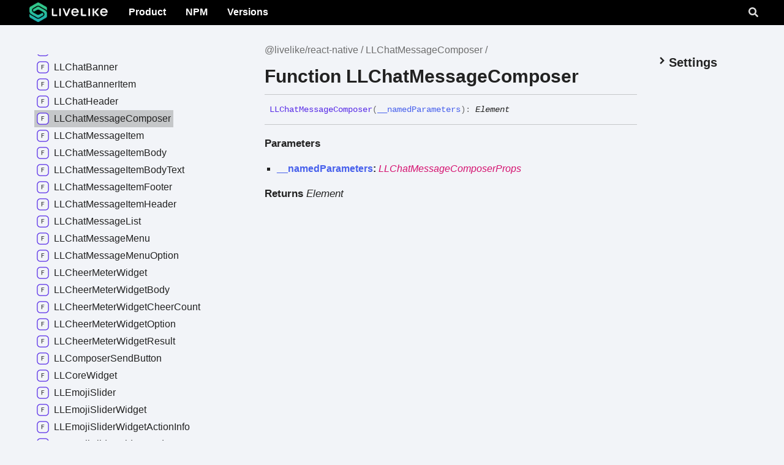

--- FILE ---
content_type: text/html
request_url: https://websdk.livelikecdn.com/react-native-docs/1.0.0/functions/LLChatMessageComposer.html
body_size: 4145
content:
<!DOCTYPE html><html class="default" lang="en" data-theme="light"><head><meta charSet="utf-8"/><meta http-equiv="x-ua-compatible" content="IE=edge"/><title>LLChatMessageComposer | @livelike/react-native - v1.0.0</title><meta name="description" content="Documentation for @livelike/react-native"/><meta name="viewport" content="width=device-width, initial-scale=1"/><link rel="stylesheet" href="../assets/style.css"/><link rel="stylesheet" href="../assets/highlight.css"/><link rel="stylesheet" href="../assets/custom.css"/><script defer src="../assets/main.js"></script><script async src="../assets/search.js" id="tsd-search-script"></script><script async src="../assets/navigation.js" id="tsd-nav-script"></script></head><body><header class="tsd-page-toolbar"><div class="tsd-toolbar-contents container custom-toolbar-container"><div class="toolbar-links"><div class="header-image"><a href="../index.html"><picture><source media="(max-width: 900px)" srcset="../assets/favicon.png"/><source media="(min-width: 901px)" srcset="../assets/ll-logo.png"/><img src="../assets/ll-logo.png" alt="livelike logo"/></picture></a></div><div class="header-link"><a href="https://docs.livelike.com/docs/react-native-getting-started">Product</a></div><div class="header-link"><a href="https://www.npmjs.com/package/@livelike/react-native">NPM</a></div><div class="header-link"><a href="https://websdk.livelikecdn.com/react-native-docs/index.html">Versions</a></div></div><div class="table-cell" id="tsd-search" data-base=".."><div class="field"><label for="tsd-search-field" class="tsd-widget tsd-toolbar-icon search no-caption"><svg width="16" height="16" viewBox="0 0 16 16" fill="none"><use href="#icon-search"></use></svg></label><input type="text" id="tsd-search-field" aria-label="Search"/></div><div class="field"><div id="tsd-toolbar-links"></div></div><ul class="results"><li class="state loading">Preparing search index...</li><li class="state failure">The search index is not available</li></ul></div><div class="table-cell" id="tsd-widgets"><a href="#" class="tsd-widget tsd-toolbar-icon menu no-caption" data-toggle="menu" aria-label="Menu"><svg width="16" height="16" viewBox="0 0 16 16" fill="none"><use href="#icon-menu"></use></svg></a></div></div></header><div class="container container-main"><div class="col-content"><div class="tsd-page-title"><ul class="tsd-breadcrumb"><li><a href="../index.html">@livelike/react-native</a></li><li><a href="LLChatMessageComposer.html">LLChatMessageComposer</a></li></ul><h1>Function LLChatMessageComposer</h1></div><section class="tsd-panel"><ul class="tsd-signatures"><li class="tsd-signature tsd-anchor-link" id="LLChatMessageComposer"><span class="tsd-kind-call-signature">LLChat<wbr/>Message<wbr/>Composer</span><span class="tsd-signature-symbol">(</span><span class="tsd-kind-parameter">__namedParameters</span><span class="tsd-signature-symbol">)</span><span class="tsd-signature-symbol">: </span><span class="tsd-signature-type ">Element</span><a href="#LLChatMessageComposer" aria-label="Permalink" class="tsd-anchor-icon"><svg viewBox="0 0 24 24"><use href="#icon-anchor"></use></svg></a></li><li class="tsd-description"><div class="tsd-parameters"><h4 class="tsd-parameters-title">Parameters</h4><ul class="tsd-parameter-list"><li><h5><span class="tsd-kind-parameter">__namedParameters</span>: <a href="../types/LLChatMessageComposerProps.html" class="tsd-signature-type tsd-kind-type-alias">LLChatMessageComposerProps</a></h5></li></ul></div><h4 class="tsd-returns-title">Returns <span class="tsd-signature-type ">Element</span></h4></li></ul></section></div><div class="col-sidebar"><div class="page-menu"><div class="tsd-navigation settings"><details class="tsd-index-accordion"><summary class="tsd-accordion-summary"><h3><svg width="20" height="20" viewBox="0 0 24 24" fill="none"><use href="#icon-chevronDown"></use></svg>Settings</h3></summary><div class="tsd-accordion-details"><div class="tsd-filter-visibility"><h4 class="uppercase">Member Visibility</h4><form><ul id="tsd-filter-options"><li class="tsd-filter-item"><label class="tsd-filter-input"><input type="checkbox" id="tsd-filter-inherited" name="inherited" checked/><svg width="32" height="32" viewBox="0 0 32 32" aria-hidden="true"><rect class="tsd-checkbox-background" width="30" height="30" x="1" y="1" rx="6" fill="none"></rect><path class="tsd-checkbox-checkmark" d="M8.35422 16.8214L13.2143 21.75L24.6458 10.25" stroke="none" stroke-width="3.5" stroke-linejoin="round" fill="none"></path></svg><span>Inherited</span></label></li></ul></form></div></div></details></div></div><div class="site-menu"><nav class="tsd-navigation"><a href="../index.html"><svg class="tsd-kind-icon" viewBox="0 0 24 24"><use href="#icon-1"></use></svg><span>@livelike/react-native - v1.0.0</span></a><ul class="tsd-small-nested-navigation" id="tsd-nav-container" data-base=".."><li><a href="../modules/_internal_.html"><svg class="tsd-kind-icon" viewBox="0 0 24 24"><use href="#icon-2"></use></svg>&lt;internal&gt;</a></li><li><a href="../enums/BannerType.html"><svg class="tsd-kind-icon" viewBox="0 0 24 24"><use href="#icon-8"></use></svg>BannerType</a></li><li><a href="../enums/LLThemeType.html"><svg class="tsd-kind-icon" viewBox="0 0 24 24"><use href="#icon-8"></use></svg>LLThemeType</a></li><li><a href="../enums/PopoverType.html"><svg class="tsd-kind-icon" viewBox="0 0 24 24"><use href="#icon-8"></use></svg>PopoverType</a></li><li><a href="../enums/WidgetMode.html"><svg class="tsd-kind-icon" viewBox="0 0 24 24"><use href="#icon-8"></use></svg>WidgetMode</a></li><li><a href="../enums/WidgetResultState.html"><svg class="tsd-kind-icon" viewBox="0 0 24 24"><use href="#icon-8"></use></svg>WidgetResultState</a></li><li><a href="../enums/WidgetUIPhase.html"><svg class="tsd-kind-icon" viewBox="0 0 24 24"><use href="#icon-8"></use></svg>WidgetUIPhase</a></li><li><a href="../types/Banner.html"><svg class="tsd-kind-icon" viewBox="0 0 24 24"><use href="#icon-2097152"></use></svg>Banner</a></li><li><a href="../types/BasePickerData.html"><svg class="tsd-kind-icon" viewBox="0 0 24 24"><use href="#icon-2097152"></use></svg>BasePickerData</a></li><li><a href="../types/ComponentStyleProp.html"><svg class="tsd-kind-icon" viewBox="0 0 24 24"><use href="#icon-2097152"></use></svg>ComponentStyleProp</a></li><li><a href="../types/FontFamilyType.html"><svg class="tsd-kind-icon" viewBox="0 0 24 24"><use href="#icon-2097152"></use></svg>FontFamilyType</a></li><li><a href="../types/FontWeightType.html"><svg class="tsd-kind-icon" viewBox="0 0 24 24"><use href="#icon-2097152"></use></svg>FontWeightType</a></li><li><a href="../types/GifPickerState.html"><svg class="tsd-kind-icon" viewBox="0 0 24 24"><use href="#icon-2097152"></use></svg>GifPickerState</a></li><li><a href="../types/IChatMessage.html"><svg class="tsd-kind-icon" viewBox="0 0 24 24"><use href="#icon-2097152"></use></svg>IChatMessage</a></li><li><a href="../types/IChatUserMessage.html"><svg class="tsd-kind-icon" viewBox="0 0 24 24"><use href="#icon-2097152"></use></svg>IChatUserMessage</a></li><li><a href="../types/LLAlertWidgetBodyProps.html"><svg class="tsd-kind-icon" viewBox="0 0 24 24"><use href="#icon-2097152"></use></svg>LLAlertWidgetBodyProps</a></li><li><a href="../types/LLAlertWidgetBodyStyles.html"><svg class="tsd-kind-icon" viewBox="0 0 24 24"><use href="#icon-2097152"></use></svg>LLAlertWidgetBodyStyles</a></li><li><a href="../types/LLAlertWidgetDetailProps.html"><svg class="tsd-kind-icon" viewBox="0 0 24 24"><use href="#icon-2097152"></use></svg>LLAlertWidgetDetailProps</a></li><li><a href="../types/LLAlertWidgetDetailStyles.html"><svg class="tsd-kind-icon" viewBox="0 0 24 24"><use href="#icon-2097152"></use></svg>LLAlertWidgetDetailStyles</a></li><li><a href="../types/LLAlertWidgetLinkProps.html"><svg class="tsd-kind-icon" viewBox="0 0 24 24"><use href="#icon-2097152"></use></svg>LLAlertWidgetLinkProps</a></li><li><a href="../types/LLAlertWidgetLinkStyles.html"><svg class="tsd-kind-icon" viewBox="0 0 24 24"><use href="#icon-2097152"></use></svg>LLAlertWidgetLinkStyles</a></li><li>Loading...</li></ul></nav></div></div></div><div class="tsd-generator"><p>Generated using <a href="https://typedoc.org/" target="_blank">TypeDoc</a></p></div><div class="overlay"></div><svg style="display: none"><g id="icon-1"><rect fill="var(--color-icon-background)" stroke="var(--color-ts-namespace)" stroke-width="1.5" x="1" y="1" width="22" height="22" rx="6"></rect><path d="M9.33 16V7.24H10.77L13.446 14.74C13.43 14.54 13.41 14.296 13.386 14.008C13.37 13.712 13.354 13.404 13.338 13.084C13.33 12.756 13.326 12.448 13.326 12.16V7.24H14.37V16H12.93L10.266 8.5C10.282 8.692 10.298 8.936 10.314 9.232C10.33 9.52 10.342 9.828 10.35 10.156C10.366 10.476 10.374 10.784 10.374 11.08V16H9.33Z" fill="var(--color-text)"></path></g><g id="icon-2"><rect fill="var(--color-icon-background)" stroke="var(--color-ts-namespace)" stroke-width="1.5" x="1" y="1" width="22" height="22" rx="6"></rect><path d="M9.33 16V7.24H10.77L13.446 14.74C13.43 14.54 13.41 14.296 13.386 14.008C13.37 13.712 13.354 13.404 13.338 13.084C13.33 12.756 13.326 12.448 13.326 12.16V7.24H14.37V16H12.93L10.266 8.5C10.282 8.692 10.298 8.936 10.314 9.232C10.33 9.52 10.342 9.828 10.35 10.156C10.366 10.476 10.374 10.784 10.374 11.08V16H9.33Z" fill="var(--color-text)"></path></g><g id="icon-4"><rect fill="var(--color-icon-background)" stroke="var(--color-ts-namespace)" stroke-width="1.5" x="1" y="1" width="22" height="22" rx="6"></rect><path d="M9.33 16V7.24H10.77L13.446 14.74C13.43 14.54 13.41 14.296 13.386 14.008C13.37 13.712 13.354 13.404 13.338 13.084C13.33 12.756 13.326 12.448 13.326 12.16V7.24H14.37V16H12.93L10.266 8.5C10.282 8.692 10.298 8.936 10.314 9.232C10.33 9.52 10.342 9.828 10.35 10.156C10.366 10.476 10.374 10.784 10.374 11.08V16H9.33Z" fill="var(--color-text)"></path></g><g id="icon-8"><rect fill="var(--color-icon-background)" stroke="var(--color-ts-enum)" stroke-width="1.5" x="1" y="1" width="22" height="22" rx="6"></rect><path d="M9.45 16V7.24H14.49V8.224H10.518V10.936H14.07V11.908H10.518V15.016H14.49V16H9.45Z" fill="var(--color-text)"></path></g><g id="icon-16"><rect fill="var(--color-icon-background)" stroke="#FF984D" stroke-width="1.5" x="1" y="1" width="22" height="22" rx="12"></rect><path d="M9.354 16V7.24H12.174C12.99 7.24 13.638 7.476 14.118 7.948C14.606 8.412 14.85 9.036 14.85 9.82C14.85 10.604 14.606 11.232 14.118 11.704C13.638 12.168 12.99 12.4 12.174 12.4H10.434V16H9.354ZM10.434 11.428H12.174C12.646 11.428 13.022 11.284 13.302 10.996C13.59 10.7 13.734 10.308 13.734 9.82C13.734 9.324 13.59 8.932 13.302 8.644C13.022 8.356 12.646 8.212 12.174 8.212H10.434V11.428Z" fill="var(--color-text)"></path></g><g id="icon-32"><rect fill="var(--color-icon-background)" stroke="var(--color-ts-variable)" stroke-width="1.5" x="1" y="1" width="22" height="22" rx="6"></rect><path d="M11.106 16L8.85 7.24H9.966L11.454 13.192C11.558 13.608 11.646 13.996 11.718 14.356C11.79 14.708 11.842 14.976 11.874 15.16C11.906 14.976 11.954 14.708 12.018 14.356C12.09 13.996 12.178 13.608 12.282 13.192L13.758 7.24H14.85L12.582 16H11.106Z" fill="var(--color-text)"></path></g><g id="icon-64"><rect fill="var(--color-icon-background)" stroke="var(--color-ts-function)" stroke-width="1.5" x="1" y="1" width="22" height="22" rx="6"></rect><path d="M9.39 16V7.24H14.55V8.224H10.446V11.128H14.238V12.112H10.47V16H9.39Z" fill="var(--color-text)"></path></g><g id="icon-128"><rect fill="var(--color-icon-background)" stroke="var(--color-ts-class)" stroke-width="1.5" x="1" y="1" width="22" height="22" rx="6"></rect><path d="M11.898 16.1201C11.098 16.1201 10.466 15.8961 10.002 15.4481C9.53803 15.0001 9.30603 14.3841 9.30603 13.6001V9.64012C9.30603 8.85612 9.53803 8.24012 10.002 7.79212C10.466 7.34412 11.098 7.12012 11.898 7.12012C12.682 7.12012 13.306 7.34812 13.77 7.80412C14.234 8.25212 14.466 8.86412 14.466 9.64012H13.386C13.386 9.14412 13.254 8.76412 12.99 8.50012C12.734 8.22812 12.37 8.09212 11.898 8.09212C11.426 8.09212 11.054 8.22412 10.782 8.48812C10.518 8.75212 10.386 9.13212 10.386 9.62812V13.6001C10.386 14.0961 10.518 14.4801 10.782 14.7521C11.054 15.0161 11.426 15.1481 11.898 15.1481C12.37 15.1481 12.734 15.0161 12.99 14.7521C13.254 14.4801 13.386 14.0961 13.386 13.6001H14.466C14.466 14.3761 14.234 14.9921 13.77 15.4481C13.306 15.8961 12.682 16.1201 11.898 16.1201Z" fill="var(--color-text)"></path></g><g id="icon-256"><rect fill="var(--color-icon-background)" stroke="var(--color-ts-interface)" stroke-width="1.5" x="1" y="1" width="22" height="22" rx="6"></rect><path d="M9.51 16V15.016H11.298V8.224H9.51V7.24H14.19V8.224H12.402V15.016H14.19V16H9.51Z" fill="var(--color-text)"></path></g><g id="icon-512"><rect fill="var(--color-icon-background)" stroke="#4D7FFF" stroke-width="1.5" x="1" y="1" width="22" height="22" rx="12"></rect><path d="M11.898 16.1201C11.098 16.1201 10.466 15.8961 10.002 15.4481C9.53803 15.0001 9.30603 14.3841 9.30603 13.6001V9.64012C9.30603 8.85612 9.53803 8.24012 10.002 7.79212C10.466 7.34412 11.098 7.12012 11.898 7.12012C12.682 7.12012 13.306 7.34812 13.77 7.80412C14.234 8.25212 14.466 8.86412 14.466 9.64012H13.386C13.386 9.14412 13.254 8.76412 12.99 8.50012C12.734 8.22812 12.37 8.09212 11.898 8.09212C11.426 8.09212 11.054 8.22412 10.782 8.48812C10.518 8.75212 10.386 9.13212 10.386 9.62812V13.6001C10.386 14.0961 10.518 14.4801 10.782 14.7521C11.054 15.0161 11.426 15.1481 11.898 15.1481C12.37 15.1481 12.734 15.0161 12.99 14.7521C13.254 14.4801 13.386 14.0961 13.386 13.6001H14.466C14.466 14.3761 14.234 14.9921 13.77 15.4481C13.306 15.8961 12.682 16.1201 11.898 16.1201Z" fill="var(--color-text)"></path></g><g id="icon-1024"><rect fill="var(--color-icon-background)" stroke="#FF984D" stroke-width="1.5" x="1" y="1" width="22" height="22" rx="12"></rect><path d="M9.354 16V7.24H12.174C12.99 7.24 13.638 7.476 14.118 7.948C14.606 8.412 14.85 9.036 14.85 9.82C14.85 10.604 14.606 11.232 14.118 11.704C13.638 12.168 12.99 12.4 12.174 12.4H10.434V16H9.354ZM10.434 11.428H12.174C12.646 11.428 13.022 11.284 13.302 10.996C13.59 10.7 13.734 10.308 13.734 9.82C13.734 9.324 13.59 8.932 13.302 8.644C13.022 8.356 12.646 8.212 12.174 8.212H10.434V11.428Z" fill="var(--color-text)"></path></g><g id="icon-2048"><rect fill="var(--color-icon-background)" stroke="#FF4DB8" stroke-width="1.5" x="1" y="1" width="22" height="22" rx="12"></rect><path d="M9.162 16V7.24H10.578L11.514 10.072C11.602 10.328 11.674 10.584 11.73 10.84C11.794 11.088 11.842 11.28 11.874 11.416C11.906 11.28 11.954 11.088 12.018 10.84C12.082 10.584 12.154 10.324 12.234 10.06L13.122 7.24H14.538V16H13.482V12.82C13.482 12.468 13.49 12.068 13.506 11.62C13.53 11.172 13.558 10.716 13.59 10.252C13.622 9.78 13.654 9.332 13.686 8.908C13.726 8.476 13.762 8.1 13.794 7.78L12.366 12.16H11.334L9.894 7.78C9.934 8.092 9.97 8.456 10.002 8.872C10.042 9.28 10.078 9.716 10.11 10.18C10.142 10.636 10.166 11.092 10.182 11.548C10.206 12.004 10.218 12.428 10.218 12.82V16H9.162Z" fill="var(--color-text)"></path></g><g id="icon-4096"><rect fill="var(--color-icon-background)" stroke="var(--color-ts-function)" stroke-width="1.5" x="1" y="1" width="22" height="22" rx="6"></rect><path d="M9.39 16V7.24H14.55V8.224H10.446V11.128H14.238V12.112H10.47V16H9.39Z" fill="var(--color-text)"></path></g><g id="icon-8192"><rect fill="var(--color-icon-background)" stroke="#FF984D" stroke-width="1.5" x="1" y="1" width="22" height="22" rx="12"></rect><path d="M9.354 16V7.24H12.174C12.99 7.24 13.638 7.476 14.118 7.948C14.606 8.412 14.85 9.036 14.85 9.82C14.85 10.604 14.606 11.232 14.118 11.704C13.638 12.168 12.99 12.4 12.174 12.4H10.434V16H9.354ZM10.434 11.428H12.174C12.646 11.428 13.022 11.284 13.302 10.996C13.59 10.7 13.734 10.308 13.734 9.82C13.734 9.324 13.59 8.932 13.302 8.644C13.022 8.356 12.646 8.212 12.174 8.212H10.434V11.428Z" fill="var(--color-text)"></path></g><g id="icon-16384"><rect fill="var(--color-icon-background)" stroke="#4D7FFF" stroke-width="1.5" x="1" y="1" width="22" height="22" rx="12"></rect><path d="M11.898 16.1201C11.098 16.1201 10.466 15.8961 10.002 15.4481C9.53803 15.0001 9.30603 14.3841 9.30603 13.6001V9.64012C9.30603 8.85612 9.53803 8.24012 10.002 7.79212C10.466 7.34412 11.098 7.12012 11.898 7.12012C12.682 7.12012 13.306 7.34812 13.77 7.80412C14.234 8.25212 14.466 8.86412 14.466 9.64012H13.386C13.386 9.14412 13.254 8.76412 12.99 8.50012C12.734 8.22812 12.37 8.09212 11.898 8.09212C11.426 8.09212 11.054 8.22412 10.782 8.48812C10.518 8.75212 10.386 9.13212 10.386 9.62812V13.6001C10.386 14.0961 10.518 14.4801 10.782 14.7521C11.054 15.0161 11.426 15.1481 11.898 15.1481C12.37 15.1481 12.734 15.0161 12.99 14.7521C13.254 14.4801 13.386 14.0961 13.386 13.6001H14.466C14.466 14.3761 14.234 14.9921 13.77 15.4481C13.306 15.8961 12.682 16.1201 11.898 16.1201Z" fill="var(--color-text)"></path></g><g id="icon-32768"><rect fill="var(--color-icon-background)" stroke="#FF984D" stroke-width="1.5" x="1" y="1" width="22" height="22" rx="12"></rect><path d="M9.354 16V7.24H12.174C12.99 7.24 13.638 7.476 14.118 7.948C14.606 8.412 14.85 9.036 14.85 9.82C14.85 10.604 14.606 11.232 14.118 11.704C13.638 12.168 12.99 12.4 12.174 12.4H10.434V16H9.354ZM10.434 11.428H12.174C12.646 11.428 13.022 11.284 13.302 10.996C13.59 10.7 13.734 10.308 13.734 9.82C13.734 9.324 13.59 8.932 13.302 8.644C13.022 8.356 12.646 8.212 12.174 8.212H10.434V11.428Z" fill="var(--color-text)"></path></g><g id="icon-65536"><rect fill="var(--color-icon-background)" stroke="var(--color-ts-type-alias)" stroke-width="1.5" x="1" y="1" width="22" height="22" rx="6"></rect><path d="M11.31 16V8.224H8.91V7.24H14.79V8.224H12.39V16H11.31Z" fill="var(--color-text)"></path></g><g id="icon-131072"><rect fill="var(--color-icon-background)" stroke="var(--color-ts-type-alias)" stroke-width="1.5" x="1" y="1" width="22" height="22" rx="6"></rect><path d="M11.31 16V8.224H8.91V7.24H14.79V8.224H12.39V16H11.31Z" fill="var(--color-text)"></path></g><g id="icon-262144"><rect fill="var(--color-icon-background)" stroke="#FF4D4D" stroke-width="1.5" x="1" y="1" width="22" height="22" rx="12"></rect><path d="M8.85 16L11.13 7.24H12.582L14.85 16H13.758L13.182 13.672H10.53L9.954 16H8.85ZM10.746 12.76H12.954L12.282 10.06C12.154 9.548 12.054 9.12 11.982 8.776C11.91 8.432 11.866 8.208 11.85 8.104C11.834 8.208 11.79 8.432 11.718 8.776C11.646 9.12 11.546 9.544 11.418 10.048L10.746 12.76Z" fill="var(--color-text)"></path></g><g id="icon-524288"><rect fill="var(--color-icon-background)" stroke="#FF4D4D" stroke-width="1.5" x="1" y="1" width="22" height="22" rx="12"></rect><path d="M8.85 16L11.13 7.24H12.582L14.85 16H13.758L13.182 13.672H10.53L9.954 16H8.85ZM10.746 12.76H12.954L12.282 10.06C12.154 9.548 12.054 9.12 11.982 8.776C11.91 8.432 11.866 8.208 11.85 8.104C11.834 8.208 11.79 8.432 11.718 8.776C11.646 9.12 11.546 9.544 11.418 10.048L10.746 12.76Z" fill="var(--color-text)"></path></g><g id="icon-1048576"><rect fill="var(--color-icon-background)" stroke="#FF4D4D" stroke-width="1.5" x="1" y="1" width="22" height="22" rx="12"></rect><path d="M8.85 16L11.13 7.24H12.582L14.85 16H13.758L13.182 13.672H10.53L9.954 16H8.85ZM10.746 12.76H12.954L12.282 10.06C12.154 9.548 12.054 9.12 11.982 8.776C11.91 8.432 11.866 8.208 11.85 8.104C11.834 8.208 11.79 8.432 11.718 8.776C11.646 9.12 11.546 9.544 11.418 10.048L10.746 12.76Z" fill="var(--color-text)"></path></g><g id="icon-2097152"><rect fill="var(--color-icon-background)" stroke="var(--color-ts-type-alias)" stroke-width="1.5" x="1" y="1" width="22" height="22" rx="6"></rect><path d="M11.31 16V8.224H8.91V7.24H14.79V8.224H12.39V16H11.31Z" fill="var(--color-text)"></path></g><g id="icon-4194304"><rect fill="var(--color-icon-background)" stroke="#FF4D82" stroke-width="1.5" x="1" y="1" width="22" height="22" rx="12"></rect><path d="M10.354 17V8.24H13.066C13.586 8.24 14.042 8.348 14.434 8.564C14.826 8.772 15.13 9.064 15.346 9.44C15.562 9.816 15.67 10.256 15.67 10.76C15.67 11.352 15.514 11.86 15.202 12.284C14.898 12.708 14.482 13 13.954 13.16L15.79 17H14.518L12.838 13.28H11.434V17H10.354ZM11.434 12.308H13.066C13.514 12.308 13.874 12.168 14.146 11.888C14.418 11.6 14.554 11.224 14.554 10.76C14.554 10.288 14.418 9.912 14.146 9.632C13.874 9.352 13.514 9.212 13.066 9.212H11.434V12.308Z" fill="var(--color-text)"></path></g><g id="icon-chevronDown"><path d="M4.93896 8.531L12 15.591L19.061 8.531L16.939 6.409L12 11.349L7.06098 6.409L4.93896 8.531Z" fill="var(--color-text)"></path></g><g id="icon-chevronSmall"><path d="M1.5 5.50969L8 11.6609L14.5 5.50969L12.5466 3.66086L8 7.96494L3.45341 3.66086L1.5 5.50969Z" fill="var(--color-text)"></path></g><g id="icon-menu"><rect x="1" y="3" width="14" height="2" fill="var(--color-text)"></rect><rect x="1" y="7" width="14" height="2" fill="var(--color-text)"></rect><rect x="1" y="11" width="14" height="2" fill="var(--color-text)"></rect></g><g id="icon-search"><path d="M15.7824 13.833L12.6666 10.7177C12.5259 10.5771 12.3353 10.499 12.1353 10.499H11.6259C12.4884 9.39596 13.001 8.00859 13.001 6.49937C13.001 2.90909 10.0914 0 6.50048 0C2.90959 0 0 2.90909 0 6.49937C0 10.0896 2.90959 12.9987 6.50048 12.9987C8.00996 12.9987 9.39756 12.4863 10.5008 11.6239V12.1332C10.5008 12.3332 10.5789 12.5238 10.7195 12.6644L13.8354 15.7797C14.1292 16.0734 14.6042 16.0734 14.8948 15.7797L15.7793 14.8954C16.0731 14.6017 16.0731 14.1267 15.7824 13.833ZM6.50048 10.499C4.29094 10.499 2.50018 8.71165 2.50018 6.49937C2.50018 4.29021 4.28781 2.49976 6.50048 2.49976C8.71001 2.49976 10.5008 4.28708 10.5008 6.49937C10.5008 8.70852 8.71314 10.499 6.50048 10.499Z" fill="var(--color-text)"></path></g><g id="icon-anchor"><g stroke-width="2" stroke="currentColor" fill="none" stroke-linecap="round" stroke-linejoin="round"><path stroke="none" d="M0 0h24v24H0z" fill="none"></path><path d="M10 14a3.5 3.5 0 0 0 5 0l4 -4a3.5 3.5 0 0 0 -5 -5l-.5 .5"></path><path d="M14 10a3.5 3.5 0 0 0 -5 0l-4 4a3.5 3.5 0 0 0 5 5l.5 -.5"></path></g></g></svg></body></html>

--- FILE ---
content_type: text/css
request_url: https://websdk.livelikecdn.com/react-native-docs/1.0.0/assets/custom.css
body_size: 1493
content:
h1,
h2,
h3,
h4 {
  font-family: sans-serif;
}
table {
  background-color: #fff;
  border-collapse: collapse;
  border-width: 1px;
  border-color: #bababa;
  border-style: solid;
  color: #000;
}
table td,
table th {
  border-width: 1px;
  border-color: #bababa;
  border-style: solid;
  padding: 10px;
}
table thead {
  background-color: #cdcdcd;
}
html {
  height: 100%;
}
body {
  margin: 0;
  height: 100%;
  font-family: sans-serif;
}

h1 {
  margin-top: 1rem;
}

hr {
  margin-top: 1.5rem;
}

.header-container {
  display: flex;
  justify-content: space-between;
  border-bottom: 1px solid black;
}

.header-container {
  width: 100%;
  background: #222;
}

.header-items {
  display: flex;
}

.header-image a {
  display: flex;
  align-items: center;
}

.header-image > a > picture {
  display: flex;
}

.header-image img {
  height: 2rem;
  padding: 0 1rem;
}

.header-link {
  padding: 0 1rem;
}

.header-link a {
  color: white;
  text-decoration: none;
  font-weight: bold;
}

.header-link a:hover {
  color: #39bf87;
}

.header-nav {
  display: flex;
  align-items: center;
}

.version-select {
  height: 30px;
  width: 75px;
}

.version-select option {
  background: white;
  color: black;
}

.tsd-page-toolbar .table-cell {
  display: flex;
  align-items: center;
}

.row {
  margin: 0;
}

.custom-menu-nav {
  display: flex;
  padding: 0 2rem;
  flex: 1;
}

.col-content {
  flex: 2;
}

#tsd-search .field input {
  top: 0px;
}

#tsd-search label {
  width: auto;
  padding-right: 10px;
}

#tsd-widgets a {
  width: auto;
}

.tsd-page-toolbar {
  display: flex;
  width: 100%;
  justify-content: space-between;
  border-bottom: 1px solid black;
  background-color: #000;
}

.tsd-page-toolbar .table-wrap {
  display: flex;
}

#tsd-search {
  flex-grow: 1;
}

.tsd-widget,
.tsd-filter,
.tsd-select .tsd-select-label {
  opacity: 1;
  filter: invert(1);
}

.results li {
  overflow: hidden;
}

#tsd-search.has-focus .tsd-widget {
  filter: invert(0);
}

@media screen and (max-width: 900px) {
  .header-link {
    padding: 0 10px;
  }
  .container {
    padding: 0 1rem;
  }
  .table-wrap {
    justify-content: space-between;
    position: relative;
  }
  #tsd-search {
    position: absolute;
    right: 50px;
    left: 0px;
    top: 0px;
    height: 40px;
  }
  .has-options #tsd-filter .tsd-filter-group .tsd-select-label,
  .has-options #tsd-filter .tsd-filter-group .tsd-widget {
    filter: invert(0);
  }
}

.elements-iframe {
  height: auto;
  width: 100%;
  height: 100%;
  border: none;
}

.tabs {
  width: 100%;
  height: calc(100% - 60px);
}

.tabs > ul {
  list-style-type: none;
  padding-left: 0;
  display: flex;
  flex-direction: row;
  align-items: center;
  height: 30px;
  box-shadow: 0px 2px 3px #888888;
}
.tabs > ul li {
  box-sizing: border-box;
  width: 80px;
  text-align: center;
}
.tabs > ul li label {
  -webkit-transition: all 0.3s ease-in-out;
  transition: all 0.3s ease-in-out;
  color: #485250;
  padding: 5px auto;
  overflow: hidden;
  text-overflow: ellipsis;
  display: block;
  cursor: pointer;
  transition: all 0.2s ease-in-out;
  white-space: nowrap;
  -webkit-touch-callout: none;
  user-select: none;
  font-weight: bold;
}

.tabs > ul li label:hover,
.tabs > ul li label:focus,
.tabs > ul li label:active {
  outline: 0;
  color: #39bf87;
}

.tabs input[name='tab-control'] {
  display: none;
}

.tabs .content {
  height: calc(
    100% - 66px
  ); /* nav ul height of 30px + 32px margin (incl top & bottom) + 4px indicator */
}

.tabs .content > section {
  height: 100%;
  display: none;
}

.tabs .slider {
  position: relative;
  top: -16px;
  width: 80px;
  transition: all 0.33s cubic-bezier(0.38, 0.8, 0.32, 1.07);
}
.tabs .slider .indicator {
  position: relative;
  width: 65px;
  max-width: 100%;
  margin: 0 auto;
  height: 4px;
  background: #39bf87;
  border-radius: 1px;
}

/**
show tab content when clicked on li element label which toggle input
**/

/*
For tab 1 interaction
*/
.tabs
  input[name='tab-control']:nth-of-type(1):checked
  ~ ul
  > li:nth-child(1)
  > label {
  cursor: default;
  color: #39bf87;
}
.tabs input[name='tab-control']:nth-of-type(1):checked ~ .slider {
  transform: translateX(0%);
}
.tabs
  input[name='tab-control']:nth-of-type(1):checked
  ~ .content
  > section:nth-child(1) {
  display: block;
}

/*
For tab 2 interaction
*/
.tabs
  input[name='tab-control']:nth-of-type(2):checked
  ~ ul
  > li:nth-child(2)
  > label {
  cursor: default;
  color: #39bf87;
}
.tabs input[name='tab-control']:nth-of-type(2):checked ~ .slider {
  transform: translateX(100%);
}
.tabs
  input[name='tab-control']:nth-of-type(2):checked
  ~ .content
  > section:nth-child(2) {
  display: block;
}

.container-main {
  max-width: 100%;
  padding-bottom: 3rem;
}

.container-main > row {
  align-items: center;
}

.tsd-navigation.secondary {
  margin-top: 5rem;
}

.module-content {
  padding-top: max(6rem, 80px);
}

.module-content .secondary {
  margin-top: 0;
}

.tsd-toolbar-contents.custom-toolbar-container {
  display: flex;
  height: 2.5rem;
  margin: 0;
  flex-grow: 1;
}

.toolbar-links {
  display: flex;
  align-items: center;
  align-self: flex-start;
  height: 100%;
}

#tsd-search {
  flex-grow: 1;
}

@media (min-width: 770px) {
  .container-main {
    grid-template-columns: minmax(0, 1.5fr) minmax(0, 2fr);
  }
}

@media (min-width: 770px) {
  .container-main {
    grid-template-columns: minmax(0, 1.5fr) minmax(0, 2fr);
  }
}

@media (min-width: 1200px) {
  .container-main {
    grid-template-columns: minmax(0, 1.5fr) minmax(0, 2.5fr) minmax(0, 12rem);
  }
}


--- FILE ---
content_type: application/javascript
request_url: https://websdk.livelikecdn.com/react-native-docs/1.0.0/assets/navigation.js
body_size: 4068
content:
window.navigationData = "[data-uri]"

--- FILE ---
content_type: application/javascript
request_url: https://websdk.livelikecdn.com/react-native-docs/1.0.0/assets/search.js
body_size: 42641
content:
window.searchData = "[data-uri]";